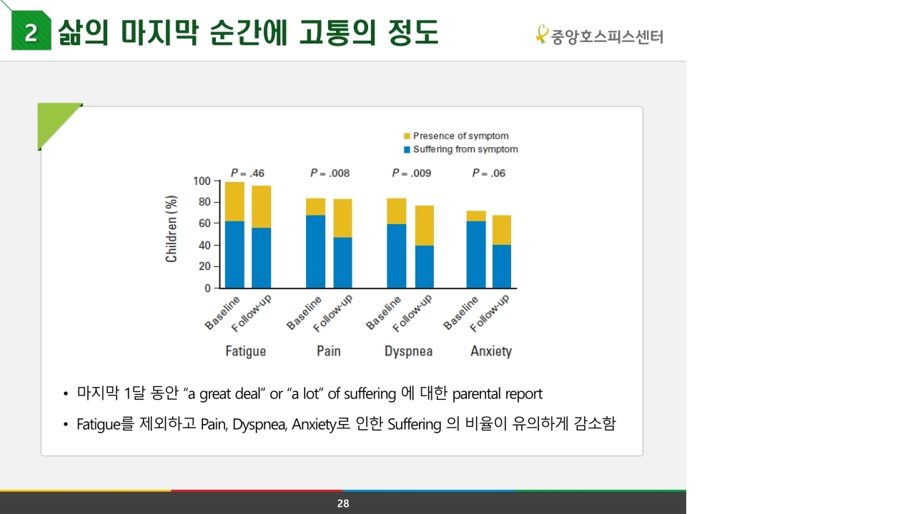

--- FILE ---
content_type: text/html; charset=utf-8
request_url: http://www.dreamseeds.co.kr/bbs/view_image.php?fn=http%3A%2F%2Fdreamseeds.co.kr%2Fdata%2Feditor%2F1903%2Fb0a53930fe22721345361bc6d024d803_1553841339_4004.jpg
body_size: 6300
content:
<!doctype html>
<html lang="ko">
<head>
<meta charset="utf-8">
<meta http-equiv="imagetoolbar" content="no">
<meta http-equiv="X-UA-Compatible" content="IE=Edge">
<meta name="naver-site-verification" content="ded73ac201d56f6f41bed4949b2739736c6fd2ea"/>
<meta name="description" content="소아완화의료, 서울대학교어린이병원, 통합케어센터, 꿈틀꽃씨쉼터">
<link rel="canonical" href="http://www.dreamseeds.co.kr/">
<meta property="og:type" content="website">
<meta property="og:title" content="꿈틀꽃씨 :: 서울대학교어린이병원  통합케어센터 ">
<meta property="og:description" content="소아완화의료, 서울대학교어린이병원, 통합케어센터, 꿈틀꽃씨쉼터 >
<meta property="og:image" content="/img/logo.png">
<meta property="og:url" content="http://www.dreamseeds.co.kr/">
<meta name="title" content="이미지 크게보기 > 꿈틀꽃씨 :: 서울대학교어린이병원 통합케어센터" />
<meta name="publisher" content="꿈틀꽃씨 :: 서울대학교어린이병원 통합케어센터" />
<meta name="author" content="꿈틀꽃씨 :: 서울대학교어린이병원 통합케어센터" />
<meta name="robots" content="index,follow" />
<meta name="keywords" content="꿈틀꽃씨 :: 서울대학교어린이병원 통합케어센터" />
<meta name="description" content="이미지 크게보기 > 꿈틀꽃씨 :: 서울대학교어린이병원 통합케어센터" />
<meta name="twitter:card" content="summary_large_image" />
<meta property="og:title" content="이미지 크게보기 > 꿈틀꽃씨 :: 서울대학교어린이병원 통합케어센터" />
<meta property="og:site_name" content="꿈틀꽃씨 :: 서울대학교어린이병원 통합케어센터" />
<meta property="og:author" content="꿈틀꽃씨 :: 서울대학교어린이병원 통합케어센터" />
<meta property="og:type" content="" />
<meta property="og:description" content="이미지 크게보기 > 꿈틀꽃씨 :: 서울대학교어린이병원 통합케어센터" />
<meta property="og:url" content="http://www.dreamseeds.co.kr/bbs/view_image.php?fn=http%3A%2F%2Fdreamseeds.co.kr%2Fdata%2Feditor%2F1903%2Fb0a53930fe22721345361bc6d024d803_1553841339_4004.jpg" />
<link rel="canonical" href="http://www.dreamseeds.co.kr/bbs/view_image.php?fn=http%3A%2F%2Fdreamseeds.co.kr%2Fdata%2Feditor%2F1903%2Fb0a53930fe22721345361bc6d024d803_1553841339_4004.jpg" />
<title>이미지 크게보기 > 꿈틀꽃씨 :: 서울대학교어린이병원 통합케어센터</title>
<link rel="stylesheet" href="http://www.dreamseeds.co.kr/css/default.css?ver=171013">
<link rel="stylesheet" href="http://www.dreamseeds.co.kr/css/apms.css?ver=171013">
<link rel="stylesheet" href="http://www.dreamseeds.co.kr/css/font-awesome/css/font-awesome.min.css?ver=171013">
<link rel="stylesheet" href="http://www.dreamseeds.co.kr/css/level/basic.css?ver=171013">
<link rel="stylesheet" type="text/css" href="http://kenwheeler.github.io/slick/slick/slick.css" />

<link rel="stylesheet" type="text/css" href="http://kenwheeler.github.io/slick/slick/slick-theme.css" />
<!--[if lte IE 8]>
<script src="http://www.dreamseeds.co.kr/js/html5.js"></script>
<![endif]-->
<script>
// 자바스크립트에서 사용하는 전역변수 선언
var g5_url       = "http://www.dreamseeds.co.kr";
var g5_bbs_url   = "http://www.dreamseeds.co.kr/bbs";
var g5_is_member = "";
var g5_is_admin  = "";
var g5_is_mobile = "";
var g5_bo_table  = "";
var g5_sca       = "";
var g5_pim       = "";
var g5_editor    = "";
var g5_responsive    = "1";
var g5_cookie_domain = "";
var g5_purl = "http://www.dreamseeds.co.kr/bbs/view_image.php?fn=http%3A%2F%2Fdreamseeds.co.kr%2Fdata%2Feditor%2F1903%2Fb0a53930fe22721345361bc6d024d803_1553841339_4004.jpg";
</script>
<script src="http://www.dreamseeds.co.kr/js/jquery-1.11.3.min.js"></script>
<script src="http://www.dreamseeds.co.kr/js/jquery-migrate-1.2.1.min.js"></script>
<script src="http://www.dreamseeds.co.kr/lang/korean/lang.js?ver=171013"></script>
<script src="http://www.dreamseeds.co.kr/js/common.js?ver=171013"></script>
<script src="http://www.dreamseeds.co.kr/js/wrest.js?ver=171013"></script>
<script src="http://www.dreamseeds.co.kr/js/apms.js?ver=171013"></script>
</head>
<body class="responsive is-pc">

<div><img src="http://www.dreamseeds.co.kr/data/editor/1903/b0a53930fe22721345361bc6d024d803_1553841339_4004.jpg" alt="" width="960" height="720" class="draggable" style="position:relative;top:0;left:0;cursor:move;"></div>

<script>
var win_w = 960;
var win_h = 720 + 70;
var win_l = (screen.width - win_w) / 2;
var win_t = (screen.height - win_h) / 2;

if(win_w > screen.width) {
    win_l = 0;
    win_w = screen.width - 20;

    if(win_h > screen.height) {
        win_t = 0;
        win_h = screen.height - 40;
    }
}

if(win_h > screen.height) {
    win_t = 0;
    win_h = screen.height - 40;

    if(win_w > screen.width) {
        win_w = screen.width - 20;
        win_l = 0;
    }
}

window.moveTo(win_l, win_t);
window.resizeTo(win_w, win_h);

$(function() {
    var is_draggable = false;
    var x = y = 0;
    var pos_x = pos_y = 0;

    $(".draggable").mousemove(function(e) {
        if(is_draggable) {
            x = parseInt($(this).css("left")) - (pos_x - e.pageX);
            y = parseInt($(this).css("top")) - (pos_y - e.pageY);

            pos_x = e.pageX;
            pos_y = e.pageY;

            $(this).css({ "left" : x, "top" : y });
        }

        return false;
    });

    $(".draggable").mousedown(function(e) {
        pos_x = e.pageX;
        pos_y = e.pageY;
        is_draggable = true;
        return false;
    });

    $(".draggable").mouseup(function() {
        is_draggable = false;
        return false;
    });

    $(".draggable").dblclick(function() {
        window.close();
    });
});
</script>


<!-- 빌더 1.7.22 / 5.2.9.8 / 5.2.9.8 -->
<!-- ie6,7에서 사이드뷰가 게시판 목록에서 아래 사이드뷰에 가려지는 현상 수정 -->
<!--[if lte IE 7]>
<script>
$(function() {
    var $sv_use = $(".sv_use");
    var count = $sv_use.length;

    $sv_use.each(function() {
        $(this).css("z-index", count);
        $(this).css("position", "relative");
        count = count - 1;
    });
});
</script>
<![endif]-->

</body>
</html>
